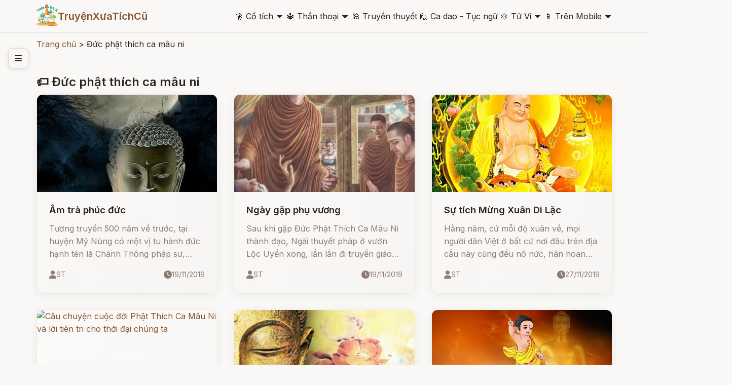

--- FILE ---
content_type: text/html; charset=utf-8
request_url: https://www.google.com/recaptcha/api2/aframe
body_size: 184
content:
<!DOCTYPE HTML><html><head><meta http-equiv="content-type" content="text/html; charset=UTF-8"></head><body><script nonce="_dqh7O8PZXxKWnNN2fm7VQ">/** Anti-fraud and anti-abuse applications only. See google.com/recaptcha */ try{var clients={'sodar':'https://pagead2.googlesyndication.com/pagead/sodar?'};window.addEventListener("message",function(a){try{if(a.source===window.parent){var b=JSON.parse(a.data);var c=clients[b['id']];if(c){var d=document.createElement('img');d.src=c+b['params']+'&rc='+(localStorage.getItem("rc::a")?sessionStorage.getItem("rc::b"):"");window.document.body.appendChild(d);sessionStorage.setItem("rc::e",parseInt(sessionStorage.getItem("rc::e")||0)+1);localStorage.setItem("rc::h",'1768947256564');}}}catch(b){}});window.parent.postMessage("_grecaptcha_ready", "*");}catch(b){}</script></body></html>

--- FILE ---
content_type: text/css
request_url: http://truyenxuatichcu.com/templates/tale-haven-studio/public/styles.css?v=1768947251
body_size: 6550
content:
/* CSS Reset và Base Styles */
* {
    margin: 0;
    padding: 0;
    box-sizing: border-box;
    /* font-size: 13pt; */
}

html {
    scroll-behavior: smooth;
}

body {
    font-family: 'Inter', sans-serif;
    background-color: hsl(35, 20%, 97%);
    color: hsl(20, 14%, 15%);
    line-height: 1.6;
    overflow-x: hidden;
}

.container {
    max-width: 1200px;
    margin: 0 auto;
    padding: 0 1rem;
}

a {
    text-decoration: none;
    color: hsl(25, 50%, 35%);
}

ul,
ol {
    list-style: none;
}

/* ul, ol{padding-left:2rem;    } */

@media (min-width: 1024px) {
    .container {
        padding: 0 2rem;
    }
}

/* Typography */
h1,
h2,
h3,
h4,
h5,
h6 {
    font-family: 'Inter', sans-serif;
    font-weight: 600;
    line-height: 1.2;
}

.dark-mode {
    background-color: hsl(220, 15%, 15%);
    color: hsl(35, 25%, 98%);
}

.story-content {
    /* font-family: 'Crimson Text', serif; */
    /* color: hsl(20, 15%, 20%); */
    line-height: 1.75;
    padding: 1.5rem;
}

article.story-content {
    padding: 1.5rem 0;
}

/* Buttons */
.btn {
    display: inline-flex;
    align-items: center;
    justify-content: center;
    padding: 0.75rem 1.5rem;
    border-radius: 0.75rem;
    border: none;
    font-weight: 500;
    font-size: 1rem;
    cursor: pointer;
    transition: all 0.3s cubic-bezier(0.4, 0, 0.2, 1);
    text-decoration: none;
    gap: 0.5rem;
}

.btn-primary {
    background-color: hsl(25, 50%, 35%);
    color: hsl(35, 25%, 98%);
    box-shadow: 0 4px 20px -4px hsl(20, 14%, 15%, 0.1);
}

.btn-primary:hover {
    background-color: hsl(25, 50%, 30%);
    transform: translateY(-2px);
    box-shadow: 0 8px 30px -8px hsl(20, 14%, 15%, 0.15);
}

.btn-outline {
    background-color: transparent;
    color: hsl(20, 14%, 15%);
    border: 2px solid hsl(35, 12%, 88%);
}

.btn-outline:hover {
    background-color: hsl(35, 25%, 98%);
    border-color: hsl(25, 50%, 35%);
    color: hsl(25, 50%, 35%);
}

/* Header */
.header {
    position: sticky;
    top: 0;
    z-index: 50;
    background-color: hsl(35, 20%, 97%, 0.95);
    backdrop-filter: blur(8px);
    border-bottom: 1px solid hsl(35, 12%, 88%);
}

.header-content {
    display: flex;
    align-items: center;
    justify-content: space-between;
    height: 4rem;
}

.logo {
    display: flex;
    align-items: center;
    gap: 0.5rem;
    font-size: 1.25rem;
    font-weight: 600;
    /* color: hsl(20, 14%, 15%); */
    color: hsl(25, 50%, 30%);
    text-decoration: none;
    height: 100%;
}

.logo i {
    font-size: 2rem;
    color: hsl(24, 3%, 32%);
}

#logo,
#logo img {
    height: 85%;
}

.story-navigation {
    display: flex;
    justify-content: space-between;
}

.nav-desktop {
    display: none;
    align-items: center;
    gap: .7rem;
}


.nav-link {
    color: hsl(20, 14%, 15%);
    text-decoration: none;
    transition: color 0.3s ease;
    position: relative;
}

.nav-link:hover {
    color: hsl(25, 50%, 35%);
}

.nav-link::after {
    content: '';
    position: absolute;
    width: 100%;
    height: 2px;
    bottom: -4px;
    left: 0;
    background-color: hsl(25, 50%, 35%);
    transform: scaleX(0);
    transform-origin: bottom right;
    transition: transform 0.3s ease;
}

.nav-link:hover::after {
    transform: scaleX(1);
    transform-origin: bottom left;
}

.header-actions {
    display: flex;
    align-items: center;
    gap: 1rem;
}

.search-btn,
.mobile-menu-btn {
    background: none;
    border: 5px;
    color: hsl(20, 14%, 15%);
    font-size: 1.25rem;
    cursor: pointer;
    padding: 0 0 0 0.25rem;
    padding-left: 0.5rem;
    border-radius: 0.5rem;
    transition: background-color 0.3s ease;


    /* border-radius: 0 9px 9px 0;
    box-sizing: border-box; 
    border: 5px solid hsl(35, 12%, 88%);
    border-left: 0; */

}

.search-btn:hover,
.mobile-menu-btn:hover {
    background-color: hsl(35, 15%, 92%);
}

.search-btn-active {
    border-radius: 0 .5rem .5rem 0;
    /* box-sizing: border-box; */
    border: 5px solid hsl(35, 12%, 88%);
    border-left: 0;
    padding: 0.25rem !important;
}

/*
#formSearch:not([style*="display: none"])+.search-btn, /* Đối với anh em liền kề */
/*#formSearch:not([style*="display: none"])~.search-btn { /* Đối với tất cả anh em phía sau */
/*
    border-radius: 0 9px 9px 0;
    box-sizing: border-box;
    border: 5px solid hsl(35, 12%, 88%);
    border-left: 0;
}
*/

.mobile-menu-btn {
    display: block;
}

#search-form {
    position: relative;
    /* width: 100%; */
    z-index: 2;
    top: .5rem;
}

#search-form input[type="submit"],
#formSearch input[type="submit"] {
    display: none;
}

#search-form input[type="text"],
#formSearch input[type="text"] {
    padding: 16px;
    width: 512px;
    height: 25px;
    line-height: 25px;
    border: none;
    outline: none;
    margin: 0;
    border-radius: 9px 0 0 9px;
    box-sizing: border-box;
    border: 5px solid hsl(35, 12%, 88%);
    border-right: 0;
}

#formSearch {
    display: none;
    position: absolute;
    /* top: 60px; */
    left: -512px;
    z-index: 100;
    /* background: hsl(20, 15%, 20%); */

}

@media (min-width: 769px) {
    .mobile-menu-btn {
        display: none;
    }

    .nav-mobile {
        display: none !important;
    }

    #search-form {
        top: 0;
    }

    .search-btn,
    .mobile-menu-btn {
        padding-top: 0;
    }
    .nav-desktop {
        display: flex;
    }
}

.nav-mobile {
    display: none;
    flex-direction: column;
    gap: 0.75rem;
    padding: 1rem 0;
    border-top: 1px solid hsl(35, 12%, 88%);
}

.nav-mobile.active {
    display: flex;
    background: #fff;
    padding: 1rem 2rem;
    position: absolute;
    z-index: 10;
    top: 0;
    overflow-y: scroll;
    height: 100vh;
    max-width: 85vw;
}

/* Hero Section */
.hero {
    position: relative;
    min-height: 80vh;
    display: flex;
    align-items: center;
    overflow: hidden;
}

.hero-bg {
    position: absolute;
    inset: 0;
    z-index: 0;
}

.hero-bg img {
    width: 100%;
    height: 100%;
    object-fit: cover;
    opacity: 0.2;
}

.hero-overlay {
    /* position: absolute; */
    inset: 0;
    background: linear-gradient(135deg, hsl(35, 25%, 95%), hsl(45, 35%, 92%));
}

.hero-content {
    position: relative;
    z-index: 10;
    text-align: center;
    max-width: 64rem;
    margin: 0 auto;
}

.hero-title {
    font-size: 3rem;
    font-weight: 700;
    /* color: hsl(20, 14%, 15%); */
    color: #ffffff;
    margin-bottom: 1.5rem;
    line-height: 1.1;
}

@media (min-width: 768px) {
    .hero-title {
        font-size: 4.5rem;
    }
}

.hero-title-accent {
    background: linear-gradient(135deg, hsl(45, 75%, 55%), hsl(45, 85%, 65%));
    -webkit-background-clip: text;
    background-clip: text;
    -webkit-text-fill-color: transparent;
    display: block;
}

.hero-description {
    font-size: 1.25rem;
    /* color: hsl(20, 10%, 50%); */
    color: #ffffff;
    margin-bottom: 2rem;
    max-width: 40rem;
    margin-left: auto;
    margin-right: auto;
    line-height: 1.6;
}

@media (min-width: 768px) {
    .hero-description {
        font-size: 1.5rem;
    }
}

.hero-actions {
    display: flex;
    flex-direction: column;
    gap: 1rem;
    align-items: center;
}

@media (min-width: 640px) {
    .hero-actions {
        flex-direction: row;
        justify-content: center;
    }
}

.hero-actions .btn {
    font-size: 1.125rem;
    padding: 1.5rem 2rem;
}

.scroll-indicator {
    position: absolute;
    bottom: 2.5rem;
    left: 50%;
    transform: translateX(-50%);
    animation: bounce 2s infinite;
}

.scroll-mouse {
    width: 1.5rem;
    height: 2.5rem;
    border: 2px solid hsl(25, 50%, 35%);
    border-radius: 1.25rem;
    display: flex;
    justify-content: center;
}

.scroll-wheel {
    width: 0.25rem;
    height: 0.75rem;
    background-color: hsl(25, 50%, 35%);
    border-radius: 0.125rem;
    margin-top: 0.5rem;
    animation: pulse 2s infinite;
}

/* Featured Stories */
.featured-stories {
    padding: 3rem 0;
}

.section-header {
    text-align: center;
    margin-bottom: 4rem;
}

.section-title {
    font-size: 2.5rem;
    font-weight: 700;
    color: hsl(20, 14%, 15%);
    margin-bottom: 1rem;
}

@media (min-width: 768px) {
    .section-title {
        font-size: 3rem;
    }
}

.section-description {
    font-size: 1.25rem;
    color: hsl(20, 10%, 50%);
    /* max-width: 32rem; */
    margin: 0 auto;
}

.stories-grid,
.stories-grid-small {
    display: grid;
    grid-template-columns: 1fr;
    gap: 2rem;
}

@media (min-width: 768px) {
    .stories-grid {
        grid-template-columns: repeat(2, 1fr);
    }

    .stories-grid-small {
        grid-template-columns: repeat(4, 1fr);
    }
}

@media (min-width: 1024px) {
    .stories-grid {
        grid-template-columns: repeat(3, 1fr);
    }

    .stories-grid-small {
        grid-template-columns: repeat(5, 1fr);
    }
}

.story-card {
    background: linear-gradient(145deg, hsl(35, 25%, 98%), hsl(35, 20%, 96%));
    border-radius: 0.75rem;
    overflow: hidden;
    box-shadow: 0 4px 20px -4px hsl(20, 14%, 15%, 0.1);
    cursor: pointer;
    transition: all 0.4s cubic-bezier(0.25, 0.46, 0.45, 0.94);
    border: 1px solid hsl(35, 12%, 88%, 0.5);
}

.story-card:hover {
    transform: translateY(-4px);
    box-shadow: 0 12px 40px -12px hsl(25, 50%, 35%, 0.2);
}

.story-card.featured {
    grid-column: span 1;
    grid-row: span 1;
}

@media (min-width: 768px) {
    .story-card.featured {
        grid-column: span 2;
        /* grid-row: span 2; */
    }
}

.story-image {
    position: relative;
    height: 12rem;
    overflow: hidden;
}

#storyContent .story-image {
    height: 100%;
    width: 521px;
    overflow: hidden;
    margin-right: 16px;
}

.story-content .story-image {
    float: left;
}

.story-content .story-image img {
    width: 521px;
    height: auto;
    /* object-fit: none; */
    transition: transform 0.3s ease;
}

.story-content .story-image img:hover {
    transform: scale(1.05);
}

.story-card.featured .story-image {
    height: 16rem;
}

.story-image img {
    width: 100%;
    height: 100%;
    object-fit: cover;
    transition: transform 0.3s ease;

}

@media (max-width: 768px) {
    .story-content .story-image img {
        width: 100%;
    }

    #storyContent .story-image {
        width: 100%;
    }
}

.story-card:hover .story-image img {
    transform: scale(1.05);
}

.story-overlay {
    position: absolute;
    inset: 0;
    background: linear-gradient(to top, hsl(0, 0%, 0%, 0.5), transparent);
}

.story-card:hover .story-image .story-overlay {
    background: linear-gradient(to top, hsl(0, 0%, 0%, 0), transparent);
}

.story-category {
    position: absolute;
    top: 1rem;
    left: 1rem;
    background-color: hsl(35, 20%, 97%, 0.9);
    color: hsl(20, 14%, 15%);
    padding: 0.25rem 0.75rem;
    border-radius: 0.5rem;
    font-size: 0.875rem;
    font-weight: 500;
}


.stories-grid-small .story-content {
    padding: 1rem;
}

.story-card.featured .story-content {
    padding: 2rem;
}

.story-title {
    /* font-size: 1.125rem; */
    font-weight: 600;
    color: hsl(20, 14%, 15%);
    margin-bottom: 0.75rem;
    line-height: 1.3;
    display: -webkit-box;
    -webkit-line-clamp: 2;
    -webkit-box-orient: vertical;
    overflow: hidden;
}

.stories-grid-small .story-title {
    font-size: 1rem;
}

.story-card.featured .story-title {
    font-size: 1.5rem;
    margin-bottom: 1rem;
}

.story-excerpt {
    color: hsl(20, 10%, 50%);
    margin-bottom: 1rem;
    line-height: 1.6;
    display: -webkit-box;
    -webkit-line-clamp: 3;
    -webkit-box-orient: vertical;
    overflow: hidden;
}

.story-card.featured .story-excerpt {
    font-size: 1rem;
}

.story-meta {
    display: flex;
    align-items: center;
    justify-content: space-between;
}


@media (max-width: 768px) {
    .story-meta {
        flex-direction: column;
        gap: 24px;
    }

    .publish-date {
        display: none
    }

    #storyText iframe {
        width: 100%;
        height: auto;
    }
}

.story-info {
    display: flex;
    align-items: center;
    gap: 1rem;
    font-size: 0.875rem;
    color: hsl(20, 10%, 50%);
    justify-content: space-between;
    width: 100%;
}

.story-info span {
    display: flex;
    align-items: center;
    gap: 0.25rem;
}

.story-info i {
    font-size: 1rem;
}

/* Categories Section */
.categories {
    padding: 5rem 0;
    background-color: hsl(35, 15%, 92%, 0.3);
}

.categories-grid {
    display: grid;
    grid-template-columns: 1fr;
    gap: 1.5rem;
}


@media (min-width: 768px) {
    .categories-grid {
        grid-template-columns: repeat(2, 1fr);
    }
}

@media (min-width: 1024px) {
    .categories-grid {
        grid-template-columns: repeat(4, 1fr);
    }
}

.category-card {
    background: linear-gradient(145deg, hsl(35, 25%, 98%), hsl(35, 20%, 96%));
    border-radius: 0.75rem;
    overflow: hidden;
    box-shadow: 0 4px 20px -4px hsl(20, 14%, 15%, 0.1);
    cursor: pointer;
    transition: all 0.4s cubic-bezier(0.25, 0.46, 0.45, 0.94);
    border: 1px solid hsl(35, 12%, 88%, 0.5);
}

.category-card:hover {
    transform: translateY(-4px);
    box-shadow: 0 12px 40px -12px hsl(25, 50%, 35%, 0.2);
}

.category-header {
    /* height: 8rem; */
    position: relative;
    display: flex;
    align-items: flex-end;
    justify-content: space-between;
    padding: 1rem;
}

.category-header::before {
    content: '';
    position: absolute;
    inset: 0;
    background: rgba(0, 0, 0, 0.1);
}

.pink-purple {
    background: linear-gradient(135deg, #f093fb, #f5576c);
}

.blue-cyan {
    background: linear-gradient(135deg, #4facfe, #00f2fe);
}

.green-emerald {
    background: linear-gradient(135deg, #43e97b, #38f9d7);
}

.amber-orange {
    background: linear-gradient(135deg, #fa709a, #fee140);
}

.category-icon {
    font-size: 2.5rem;
    position: relative;
    z-index: 1;
}

.category-count {
    background-color: rgba(255, 255, 255, 0.9);
    color: hsl(20, 14%, 15%);
    padding: 0.25rem 0.75rem;
    border-radius: 0.5rem;
    font-size: 0.875rem;
    font-weight: 500;
    position: relative;
    z-index: 1;
}

.category-content {
    padding: 1.5rem;
}

.category-title {
    font-size: 1.25rem;
    font-weight: 600;
    color: hsl(20, 14%, 15%);
    margin-bottom: 0.5rem;
}

.category-description {
    color: hsl(20, 10%, 50%);
    font-size: 0.875rem;
    line-height: 1.6;
    margin-bottom: 1rem;
}

.category-link {
    display: flex;
    align-items: center;
    color: hsl(25, 50%, 35%);
    font-weight: 500;
    font-size: 0.875rem;
    gap: 0.25rem;
    transition: gap 0.3s ease;
}

.category-card:hover .category-link {
    gap: 0.5rem;
}

/* Footer */
.footer {
    background-color: hsl(25, 50%, 35%);
    color: hsl(35, 25%, 98%);
    padding: 4rem 0;
}

.footer-content {
    display: grid;
    grid-template-columns: 1fr;
    gap: 2rem;
    margin-bottom: 3rem;
}

@media (min-width: 768px) {
    .footer-content {
        grid-template-columns: 2fr 1fr 1fr;
    }
}

.footer-brand .logo {
    color: hsl(35, 25%, 98%);
    margin-bottom: 1rem;
}

.footer-brand .logo i {
    color: hsl(35, 25%, 98%);
}

.footer-description {
    color: hsl(35, 25%, 98%, 0.8);
    margin-bottom: 1.5rem;
    max-width: 28rem;
    line-height: 1.6;
}

.footer-love {
    display: flex;
    align-items: center;
    gap: 0.25rem;
    font-size: 0.875rem;
    color: hsl(35, 25%, 98%, 0.6);
}

.footer-love i {
    color: #ef4444;
}

.footer-links h3 {
    font-size: 1.125rem;
    font-weight: 600;
    margin-bottom: 1rem;
}

.footer-links ul {
    list-style: none;
}

.footer-links ul li {
    margin-bottom: 0.5rem;
}

.footer-links ul li a {
    color: hsl(35, 25%, 98%, 0.8);
    text-decoration: none;
    transition: color 0.3s ease;
}

.footer-links ul li a:hover {
    color: hsl(35, 25%, 98%);
}

.footer-bottom {
    border-top: 1px solid hsl(35, 25%, 98%, 0.2);
    padding-top: 2rem;
    display: flex;
    flex-direction: column;
    align-items: center;
    gap: 1rem;
}

@media (min-width: 768px) {
    .footer-bottom {
        flex-direction: row;
        justify-content: space-between;
    }
}

.copyright {
    color: hsl(35, 25%, 98%, 0.6);
    font-size: 0.875rem;
}

.footer-bottom-links {
    display: flex;
    gap: 1.5rem;
}

.footer-bottom-links a {
    color: hsl(35, 25%, 98%, 0.6);
    text-decoration: none;
    font-size: 0.875rem;
    transition: color 0.3s ease;
}

.footer-bottom-links a:hover {
    color: hsl(35, 25%, 98%);
}

/* Sidebar */
.sidebar {
    position: fixed;
    top: 80px;
    left: 0;
    width: 280px;
    height: calc(100vh - 80px);
    background: hsl(35, 20%, 97%);
    border-right: 1px solid hsl(25, 15%, 85%);
    transform: translateX(-100%);
    transition: transform 0.3s ease;
    z-index: 40;
    overflow-y: auto;
    padding: 1.5rem 0;
}

.sidebar.open {
    transform: translateX(0);
}

.sidebar-content {
    padding: 0 1rem;
}

.sidebar-section {
    margin-bottom: 2rem;
}

.sidebar-title {
    font-size: 0.875rem;
    font-weight: 600;
    color: hsl(25, 15%, 45%);
    text-transform: uppercase;
    letter-spacing: 0.05em;
    margin-bottom: 0.75rem;
    padding: 0 0.75rem;
}

.sidebar-nav {
    list-style: none;
    padding: 0;
    margin: 0;
}

.sidebar-nav-item {
    margin-bottom: 0.25rem;
    display: flex;
    align-items: center;
    justify-content: space-between;
}

.sidebar-nav-link {


    padding: 0.75rem;
    color: hsl(20, 14%, 15%);
    text-decoration: none;
    border-radius: 8px;
    transition: all 0.2s ease;
    font-size: 0.875rem;
}

.sidebar-nav-link:hover {
    background: hsl(35, 30%, 90%);
    color: hsl(25, 50%, 35%);
}

.sidebar-nav-link.active {
    background: hsl(25, 50%, 35%);
    color: hsl(35, 25%, 98%);
}

.sidebar-nav-link i {
    width: 20px;
    margin-right: 0.75rem;
    font-size: 1rem;
}

.sidebar-toggle {
    position: fixed;
    top: 95px;
    left: 1rem;
    z-index: 50;
    background: hsl(35, 20%, 97%);
    border: 1px solid hsl(25, 15%, 85%);
    border-radius: 8px;
    width: 40px;
    height: 40px;
    display: flex;
    align-items: center;
    justify-content: center;
    cursor: pointer;
    transition: all 0.2s ease;
    box-shadow: 0 2px 8px rgba(0, 0, 0, 0.1);
}

.sidebar-toggle:hover {
    background: hsl(35, 30%, 90%);
    border-color: hsl(25, 50%, 35%);
}

.sidebar-toggle i {
    font-size: 1rem;
    color: hsl(20, 14%, 15%);
}

.content-with-sidebar {
    transition: margin-left 0.3s ease;
}

.content-with-sidebar.shifted {
    margin-left: 280px;
}

.sidebar-overlay {
    position: fixed;
    top: 0;
    left: 0;
    width: 100%;
    height: 100%;
    background: rgba(0, 0, 0, 0.5);
    z-index: 35;
    opacity: 0;
    visibility: hidden;
    transition: all 0.3s ease;
}

.sidebar-overlay.active {
    opacity: 1;
    visibility: visible;
}

/* Responsive sidebar */
@media (max-width: 768px) {
    .sidebar {
        top: 70px;
        height: calc(100vh - 70px);
    }

    .sidebar-toggle {
        top: 85px;
    }

    .content-with-sidebar.shifted {
        margin-left: 0;
    }

    #search-form input[type="text"],
    #formSearch input[type="text"] {
        width: 256px;
        margin-top: -10px;
    }

    #formSearch {
        left: -256px;
    }

    .header-content {
        /* align-items: flex-start */
        align-items: center
    }

    .search-btn {
        margin-top: -8px;
        height: 42px;
    }
}

/* Animations */
@keyframes fadeIn {
    from {
        opacity: 0;
        transform: translateY(20px);
    }

    to {
        opacity: 1;
        transform: translateY(0);
    }
}

@keyframes slideUp {
    from {
        opacity: 0;
        transform: translateY(30px);
    }

    to {
        opacity: 1;
        transform: translateY(0);
    }
}

@keyframes bounce {

    0%,
    20%,
    53%,
    80%,
    100% {
        transform: translateX(-50%) translateY(0);
    }

    40%,
    43% {
        transform: translateX(-50%) translateY(-15px);
    }

    70% {
        transform: translateX(-50%) translateY(-7px);
    }

    90% {
        transform: translateX(-50%) translateY(-2px);
    }
}

@keyframes pulse {

    0%,
    100% {
        opacity: 1;
    }

    50% {
        opacity: 0.3;
    }
}

.fade-in {
    animation: fadeIn 0.6s ease-out;
}

.slide-up {
    animation: slideUp 0.7s ease-out;
}

/* Animation delays cho các elements */
.fade-in:nth-child(1) {
    animation-delay: 0s;
}

.fade-in:nth-child(2) {
    animation-delay: 0.2s;
}

.fade-in:nth-child(3) {
    animation-delay: 0.4s;
}

.fade-in:nth-child(4) {
    animation-delay: 0.6s;
}

/* Responsive improvements */
@media (max-width: 767px) {
    .hero-title {
        font-size: 2.5rem;
    }

    .hero-description {
        font-size: 1.125rem;
    }

    .section-title {
        font-size: 2rem;
    }

    .story-card.featured {
        grid-column: span 1;
        grid-row: span 1;
    }

    .story-card.featured .story-image {
        height: 12rem;
    }

    .story-card.featured .story-content {
        padding: 1.5rem;
    }

    .story-card.featured .story-title {
        font-size: 1.125rem;
    }
}

.notfound {
    text-align: center;
    padding: 100px 20px;
}

.notfound h1 {
    font-size: 72px;
    margin-bottom: 20px;
}

.notfound p {
    font-size: 20px;
}

.notfound a {
    display: inline-block;
    margin-top: 20px;
    font-weight: bold;
    color: #333;
}

.pagination {
    margin-bottom: 2rem;
    clear: both;
    width: 100%;
}

.pagination li {
    display: block;
    float: left;
    margin-left: .0652rem;
    padding: 0.25rem .625rem;
    background-color: #ffffff;
    cursor: pointer;
    border: 1px #eeeeee solid;
    text-align: center;
    font-size: .875rem;

}

.pagination li.current,
.pagination li.active {
    background-color: hsl(25, 50%, 35%);
    border-color: hsl(25, 50%, 20%);
    color: #ffffff !important;
    text-shadow: 2px 2px 4px rgba(0, 0, 0, 0.4);
}

.pagination a {
    color: #1d1d1d
}

.pagination li.active a {
    color: #ffffff
}

.related-item {
    display: block;
}


/** gg tìm kiếm */
.cse .gsc-search-button input.gsc-search-button-v2,
input.gsc-search-button-v2 {
    width: auto !important;
    height: 28px !important;
}

.gsc-search-box-tools .gsc-search-box .gsc-input {
    margin-top: -3px !important;
    background-color: inherit !important;
}

.gsc-control-cse {
    background-color: inherit !important;
    border: 0 !important;
    margin-top: 20px
}

.ads-bottom {
    display: none
}

ins.adsbygoogle[data-ad-status="unfilled"] {
    display: none !important;
}


/** TABS */
.tabs {
    position: relative;
    z-index: 1;
}

.tabs .tab {
    position: relative;
    display: inline-block;
    font-size: 1.14em;
    padding: 0 15px;
    text-align: center;
    border: 1px solid;
    margin-bottom: -1px;
    line-height: 40px;
    margin-right: -1px;
    color: inherit;
    cursor: pointer;
}

.tabs .tab.active {
    background-color: hsl(25, 50%, 35%);
    color: hsl(35, 25%, 98%);
    font-weight: bold;
}

.tabs .tab:first-child {
    -webkit-border-radius: 8px 0 0;
    -moz-border-radius: 8px 0 0;
    border-radius: 8px 0 0;
}

.tabs .tab:last-child {
    -webkit-border-radius: 0 8px 0 0;
    -moz-border-radius: 0 8px 0 0;
    border-radius: 0 8px 0 0;
}

.tab_items {
    position: relative;
    z-index: 2;
    font-size: 0.928em;
    /* padding: 15px; */
    border: 1px solid;
    -webkit-border-radius: 0 8px 8px 8px;
    -moz-border-radius: 0 8px 8px 8px;
    border-radius: 0 8px 8px 8px;
}

.tab_item>*:last-child {
    margin-bottom: 0;
}

.tab_widget.type-vertical {
    display: table;
    width: 100%;
}

.tab_widget.type-vertical>div {
    display: table-cell;
}

.tab_widget.type-vertical>.tabs {
    white-space: nowrap;
}

.tab_widget.type-vertical>.tabs a {
    display: block;
    margin-bottom: 0;
    border-top-width: 0;
}

.tab_widget.type-vertical>.tabs a:first-child {
    border-top-width: 1px;
    border-top-style: solid;
}

.tab_widget.type-vertical>.tabs {
    vertical-align: top;
}

.tab_widget.type-vertical>.tab_items {
    width: 100%;
    -webkit-border-radius: 0 8px 8px 0;
    -moz-border-radius: 0 8px 8px 0;
    border-radius: 0 8px 8px 0;
}

.tab_widget.type-vertical .tabs .tab:last-child {
    -webkit-border-radius: 0 0 0 8px;
    -moz-border-radius: 0 0 0 8px;
    border-radius: 0 0 0 8px;
}

.tab_item {
    display: none
}

.tab_item.active {
    display: block
}

@media screen and (max-width:767px) {
    .tabs .tab {
        width: 100%;
        box-sizing: border-box;
        -webkit-box-sizing: border-box;
        -moz-box-sizing: border-box;
        -ms-box-sizing: border-box;
    }

    .tab_widget:not(.type-vertical) .tabs .tab:first-child {
        -webkit-border-radius: 8px 8px 0 0 !important;
        -moz-border-radius: 8px 8px 0 0 !important;
        border-radius: 8px 8px 0 0 !important;
    }

    .tab_widget:not(.type-vertical) .tabs .tab:last-child {
        -webkit-border-radius: 0;
        -moz-border-radius: 0;
        border-radius: 0;
    }

    .tab_widget:not(.type-vertical) .tab_items {
        -webkit-border-radius: 0 0 8px 8px;
        -moz-border-radius: 0 0 8px 8px;
        border-radius: 0 0 8px 8px;
    }
}

/* end table */

.reading-controls {
    display: flex;
    align-content: center;
    align-items: center;
    gap: 10px;
    flex-direction: row;
    position: relative;
}

.font-size-control {
    position: relative;
    width: 200px;
}

.dark-mode-toggle,
.bookmark-btn {
    align-items: center;
    justify-content: center;
    padding: 0.2rem 0.5rem;
}

.font-size-btn.active {
    background-color: hsl(25, 50%, 35%);
    color: hsl(35, 25%, 98%);
    font-weight: bold;
}

/* Đặt kích thước và loại bỏ style mặc định */
input[type="range"] {
    -webkit-appearance: none;
    /* cho Chrome, Safari */
    appearance: none;
    width: 200px;
    height: 6px;
    background: linear-gradient(90deg, hsl(25, 50%, 35%), hsl(25, 50%, 20%));
    border-radius: 5px;
    outline: none;
    cursor: pointer;
    transition: background 0.3s;
}

/* Khi hover vào */
input[type="range"]:hover {
    background: linear-gradient(90deg, hsl(25, 50%, 20%), hsl(25, 50%, 35%));
}

/* Thanh kéo (thumb) - phần nút tròn bạn kéo */
input[type="range"]::-webkit-slider-thumb {
    -webkit-appearance: none;
    appearance: none;
    width: 18px;
    height: 18px;
    border-radius: 50%;
    background: #fff;
    border: 2px solid hsl(25, 50%, 35%);
    box-shadow: 0 0 4px rgba(0, 0, 0, 0.2);
    transition: transform 0.2s;
}

input[type="range"]::-webkit-slider-thumb:hover {
    transform: scale(1.2);
}

/* Firefox (phải style riêng vì dùng pseudo khác) */
input[type="range"]::-moz-range-thumb {
    /* width: 14px;
  height: 18px; */
    /* border-radius: 50%; */
    background: #fff;
    border: 2px solid hsl(25, 50%, 35%);
    box-shadow: 0 0 4px rgba(0, 0, 0, 0.2);
    transition: transform 0.2s;
}

input[type="range"]::-moz-range-thumb:hover {
    transform: scale(1.2);
}

/* Thanh track trong Firefox */
input[type="range"]::-moz-range-track {
    background: linear-gradient(90deg, hsl(25, 50%, 35%), hsl(25, 50%, 20%));
    height: 6px;
    border-radius: 5px;
}

/* Giá trị hiển thị phía trên thumb */
#font-size-value {
    position: absolute;
    top: -16px;
    left: 16.66%;
    transform: translateX(-50%);
    font-size: 14px;
    font-weight: bold;
    /* color: #4facfe; */
    pointer-events: none;
}

/* rating sao */
/****** Style Star Rating Widget *****/
.product-star {
    border: none;
    float: left;
    padding: 0.3rem 0;
}

.product-star>input {
    display: none;
}

/*ẩn input radio - vì chúng ta đã có label là GUI*/
.product-star>label:before {
    margin: 0 3px;
    font-size: 1.1em;
    font-family: FontAwesome;
    display: inline-block;
    content: "\f005";
}

.product-star>label.half {
    display: none;
}

/*1 ngôi sao*/
.product-star>label.half:before {
    content: "\f089";
    position: absolute;
}

/*0.5 ngôi sao*/
.product-star>label {
    color: #ddd;
    float: right;
}

/*float:right để lật ngược các ngôi sao lại đúng theo thứ tự trong thực tế*/
/*thêm màu cho sao đã chọn và các ngôi sao phía trước*/
.product-star>input:checked~label,
.product-star:not(:checked)>label:hover,
.product-star:not(:checked)>label:hover~label {
    color: #ff9900;
}

/* Hover vào các sao phía trước ngôi sao đã chọn*/
.product-star>input:checked+label:hover,
.product-star>input:checked~label:hover,
.product-star>label:hover~input:checked~label,
.product-star>input:checked~label:hover~label {
    color: #FFED85;
}

.page-content .product-star>label:before {
    font-size: 1.5em;
}

.list .block-star {
    clear: both;
    width: 100%;
    display: flex;
}

/* menu */
.main-menu .dropdown-menu {
    border-radius: 0;
    min-width: 200px;
    width: max-content;
    border-top: none;
    left: auto;
    top: 24px;
    padding: 30px 15px;
    -webkit-transition: opacity 0.5s, -webkit-transform 0.5s;
    transition: opacity 0.5s, transform 0.5s;
    -webkit-transform: translate(0, 40px);
    -moz-transform: translate(0, 40px);
    -o-transform: translate(0, 40px);
    -ms-transform: translate(0, 40px);
    transform: translate(0, 40px);
    display: block;
    visibility: hidden;
    opacity: 0;
    background: #fff;
    position: absolute;
}

.main-menu .menu-item {
    position: relative;
    display: flex;
}

.main-menu.nav-desktop .dropdown-menu {
    display: flex;
    gap: 32px;
}

.main-menu.nav-mobile .menu-item {
    display: block;

}

.main-menu.nav-mobile .dropdown-menu {
    position: unset;
    padding: 0 0 0 32px;
}

.main-menu.nav-mobile .dropdown-menu,
.main-menu .menu-item:hover .dropdown-menu,
.main-menu .menu-item:active .dropdown-menu {
    visibility: visible;
    opacity: 1;
    -webkit-transform: translate(0, 0);
    -moz-transform: translate(0, 0);
    -o-transform: translate(0, 0);
    -ms-transform: translate(0, 0);
    transform: translate(0, 0);
}

.menu-item span {
    line-height: 20px;
    padding-left: 5px;
}

.dropdown-menu li {
    padding: 5px 0;
}

.dropdown-menu li:hover {
    /* color: hsl(45, 75%, 55%); */
    color: hsl(20, 14%, 15%);
    border-bottom: 2px solid hsl(25, 50%, 35%);
}

/** video background */
.video-background {
    background: #000;
    position: absolute;
    top: 0; right: 0; bottom: 0; left: 0;
    z-index: -99; /* Đẩy video ra sau cùng */
}

.video-foreground,
.video-background iframe {
    position: absolute;
    top: 0;
    left: 0;
    width: 100%;
    height: 100%;
    pointer-events: none; /* Ngăn người dùng click vào video */
}

/* Tỉ lệ 16:9 để video không bị đen ở hai cạnh */
@media (min-aspect-ratio: 16/9) {
    .video-foreground { height: 300%; top: -100%; }
}
@media (max-aspect-ratio: 16/9) {
    .video-foreground { width: 300%; left: -100%; }
}
/** end video background */